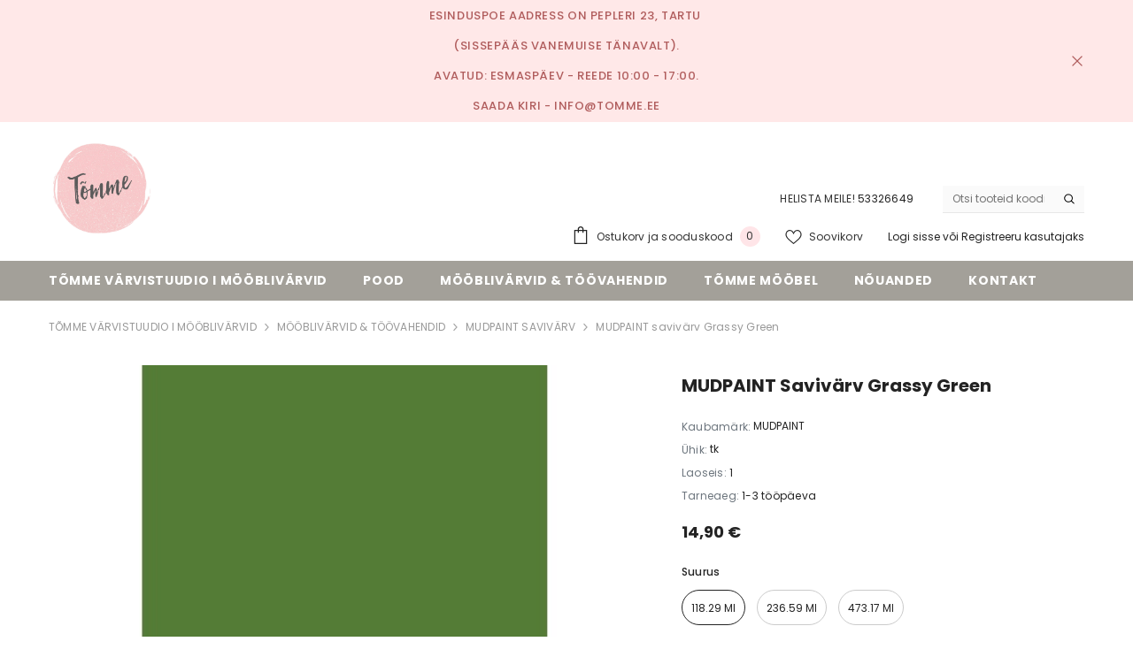

--- FILE ---
content_type: text/html; charset=utf-8
request_url: https://accounts.google.com/o/oauth2/postmessageRelay?parent=https%3A%2F%2Fwww.tomme.ee&jsh=m%3B%2F_%2Fscs%2Fabc-static%2F_%2Fjs%2Fk%3Dgapi.lb.en.2kN9-TZiXrM.O%2Fd%3D1%2Frs%3DAHpOoo_B4hu0FeWRuWHfxnZ3V0WubwN7Qw%2Fm%3D__features__
body_size: 160
content:
<!DOCTYPE html><html><head><title></title><meta http-equiv="content-type" content="text/html; charset=utf-8"><meta http-equiv="X-UA-Compatible" content="IE=edge"><meta name="viewport" content="width=device-width, initial-scale=1, minimum-scale=1, maximum-scale=1, user-scalable=0"><script src='https://ssl.gstatic.com/accounts/o/2580342461-postmessagerelay.js' nonce="3RKdx8eK0eS8nrvBokmxPQ"></script></head><body><script type="text/javascript" src="https://apis.google.com/js/rpc:shindig_random.js?onload=init" nonce="3RKdx8eK0eS8nrvBokmxPQ"></script></body></html>